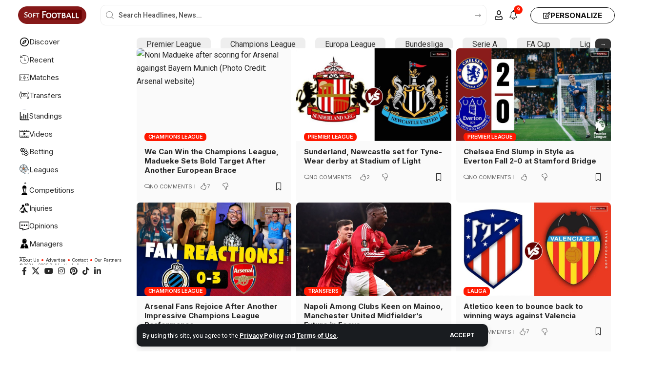

--- FILE ---
content_type: image/svg+xml
request_url: https://www.softfootball.com/wp-content/uploads/2025/10/Leagues-icon.svg
body_size: 1767
content:
<?xml version="1.0" encoding="iso-8859-1"?>
<!-- Uploaded to: SVG Repo, www.svgrepo.com, Generator: SVG Repo Mixer Tools -->
<svg height="800px" width="800px" version="1.1" id="Layer_1" xmlns="http://www.w3.org/2000/svg" xmlns:xlink="http://www.w3.org/1999/xlink" 
	 viewBox="0 0 480 480" xml:space="preserve">
<g>
	<path style="fill:#E5E8E8;" d="M224,352c0-70.576,57.424-128,128-128c13.032,0,25.688,2,37.704,5.72
		c0.704-4.52,1.2-9.104,1.584-13.72l-7.912-0.656C383.792,210.312,384,205.152,384,200c0-11.824-1.168-23.376-3.304-34.584
		l-51.76-12.936l-58.272,29.136l-21.752,72.504l4.032,4.704L240.8,269.32l-4.48-5.128h-72.648L120.76,314.16l14.544,58.112
		c20.144,7.592,41.936,11.752,64.704,11.752c5.152,0,10.312-0.224,15.336-0.64l0.656,7.904c4.608-0.384,9.184-0.88,13.704-1.584
		C225.952,377.56,224,364.936,224,352z"/>
	<path style="fill:#E5E8E8;" d="M240,352c0,11.872,1.848,23.448,5.448,34.544c6.304-1.528,12.488-3.368,18.536-5.504l-2.648-7.504
		c1.136-0.4,2.24-0.88,3.368-1.304l14.544-58.16l-13.296-15.512l12.144-10.408l13.968,16.296l54.472,6.808
		c13.032-17.128,23.128-36.584,29.52-57.584l7.632,2.32c1.048-3.448,1.984-6.952,2.84-10.48C375.56,241.952,363.968,240,352,240
		C290.24,240,240,290.248,240,352z"/>
	<path style="fill:#E5E8E8;" d="M78.392,138.256l56.768,28.384L192,124.008v-71.72L148.608,23.36
		c-36.04,10.504-67.56,31.712-90.808,60L78.392,138.256z"/>
	<path style="fill:#E5E8E8;" d="M251.384,23.36L208,52.288v71.72l56.84,42.632l56.768-28.384l20.584-54.896
		C318.944,55.072,287.432,33.864,251.384,23.36z"/>
	<path style="fill:#E5E8E8;" d="M71.064,152.48l-51.76,12.936C17.168,176.624,16,188.176,16,200c0,41.776,14.016,80.32,37.56,111.24
		l54.384-6.8l43.136-50.328l-21.752-72.504L71.064,152.48z"/>
</g>
<g>
	<path style="fill:#E07940;" d="M338.64,138.416l37.792,9.448c-5.216-17.616-12.992-34.136-22.912-49.128L338.64,138.416z"/>
	<path style="fill:#E07940;" d="M23.568,147.864l37.792-9.448l-14.88-39.68C36.552,113.728,28.784,130.248,23.568,147.864z"/>
	<polygon style="fill:#E07940;" points="145.264,179.144 165.952,248.192 234.048,248.192 254.736,179.144 200,138.096 	"/>
	<path style="fill:#E07940;" d="M65.92,325.824c14.544,15.488,31.728,28.456,50.84,38.192l-10.8-43.192L65.92,325.824z"/>
	<path style="fill:#E07940;" d="M229.88,18.464C220.152,16.864,210.176,16,200,16c-10.176,0-20.152,0.864-29.88,2.464L200,38.384
		L229.88,18.464z"/>
	<path style="fill:#E07940;" d="M294.04,320.824l-10.816,43.272c19.168-9.744,36.384-22.744,50.936-38.256L294.04,320.824z"/>
</g>
<g>
	<path style="fill:#334C5B;" d="M346.528,311.256l-54.472-6.808l-13.968-16.296l-12.144,10.408l13.296,15.512l-14.544,58.16
		c-1.128,0.424-2.224,0.904-3.368,1.304l2.648,7.504l2.68,7.576c59.664-21.08,106.28-69.784,124.696-130.28l-7.68-2.336l-7.632-2.32
		C369.656,274.68,359.56,294.128,346.528,311.256z M294.04,320.824l40.12,5.016c-14.56,15.512-31.776,28.512-50.936,38.256
		L294.04,320.824z"/>
	<path style="fill:#334C5B;" d="M200,384c-22.768,0-44.56-4.184-64.704-11.776l-14.544-58.064l42.92-49.968h72.648l4.48,5.128
		l12.152-10.456l-4.032-4.728l21.752-72.512l58.272-29.136l51.76,12.936c2.128,11.208,3.296,22.76,3.296,34.584
		c0,5.152-0.208,10.312-0.624,15.336l7.912,0.656l8.024,0.672C399.776,211.2,400,205.592,400,200C400,89.72,310.28,0,200,0
		S0,89.72,0,200s89.72,200,200,200c5.584,0,11.192-0.224,16.664-0.688l-0.672-8.024l-0.656-7.912
		C210.312,383.792,205.152,384,200,384z M65.92,325.824l40.04-5l10.8,43.192C97.656,354.28,80.464,341.312,65.92,325.824z
		 M107.944,304.448l-54.384,6.8C30.016,280.328,16,241.776,16,200c0-11.824,1.168-23.376,3.304-34.584l51.76-12.936l58.264,29.136
		l21.752,72.504L107.944,304.448z M200,16c10.176,0,20.152,0.864,29.88,2.464L200,38.384l-29.88-19.92
		C179.848,16.872,189.824,16,200,16z M148.608,23.36L192,52.288v71.72l-56.84,42.632l-56.768-28.384L57.808,83.36
		C81.048,55.072,112.568,33.864,148.608,23.36z M61.36,138.416l-37.792,9.448c5.216-17.616,12.984-34.136,22.912-49.128
		L61.36,138.416z M234.048,248.192h-68.096l-20.688-69.048L200,138.048l54.736,41.12L234.048,248.192z M321.608,138.256
		L264.84,166.64L208,124.008v-71.72l43.384-28.928c36.04,10.504,67.56,31.712,90.808,60L321.608,138.256z M338.64,138.416
		l14.88-39.68c9.92,14.992,17.696,31.512,22.912,49.128L338.64,138.416z"/>
	<path style="fill:#334C5B;" d="M469.352,300.816l-14.656,6.408C460.864,321.368,464,336.44,464,352
		c0,61.76-50.24,112.096-112,112.096c-29.768,0-57.408-7.904-78.2-31.904H296v-16h-40c-4.424,0-8,3.392-8,7.808v40.192h16V444.72
		c24,22.52,54.624,35.28,88,35.28c70.576,0,128-57.424,128-128C480,334.224,476.424,317,469.352,300.816z"/>
	<path style="fill:#334C5B;" d="M224,352c0,12.936,1.952,25.552,5.696,37.704c1.4,4.544,3.008,9.04,4.928,13.44l14.672-6.408
		c-1.464-3.344-2.728-6.752-3.848-10.2C241.848,375.448,240,363.88,240,352c0-61.76,50.24-112,112-112
		c11.968,0,23.552,2.048,34.528,5.608c16.32,5.304,31.232,10.584,43.672,26.584H408v16h40c4.424,0,8-3.768,8-8.192v-39.808h-16
		v19.096c-16-13.728-31.552-23.768-50.296-29.56c-12.016-3.712-24.664-5.72-37.704-5.72C281.424,224,224,281.424,224,352z"/>
</g>
</svg>

--- FILE ---
content_type: image/svg+xml
request_url: https://www.softfootball.com/wp-content/uploads/2025/10/Injuries-icon.svg
body_size: 938
content:
<?xml version="1.0" encoding="utf-8"?>
<!-- Uploaded to: SVG Repo, www.svgrepo.com, Generator: SVG Repo Mixer Tools -->
<svg fill="#000000" version="1.1" id="Layer_1" xmlns="http://www.w3.org/2000/svg" xmlns:xlink="http://www.w3.org/1999/xlink" 
	 width="800px" height="800px" viewBox="0 0 256 256" enable-background="new 0 0 256 256" xml:space="preserve">
<path d="M215.284,237.206c-0.611,8.092-7.634,14.046-15.725,13.435c-2.595-0.153-4.428-1.069-6.718-2.137
	c0,0-41.527-28.244-43.97-30.229c-4.122-3.511-8.244-7.634-10.076-13.588c-0.611-2.137-9.008-30.687-9.008-30.687L126.017,254
	H41.746l2.036-32.214H23.832C11.771,221.786,2,212.015,2,199.954c0-2.901,0.458-5.649,1.527-8.092c0,0,22.596-50.687,26.871-58.932
	c6.26-12.367,17.252-17.71,32.672-17.252h40.764L18.489,176.9l-7.634,17.863c-0.763,1.527-1.069,3.359-1.069,5.191
	c0,7.634,6.26,13.893,13.893,13.893h70.993c12.061,0,21.832-9.771,21.832-21.832c0-10.687-7.634-19.695-17.71-21.527l20.763-55.115
	h4.886c11.45,0,20.458,7.786,23.054,16.641l16.336,58.932c0.305,0.916,1.374,2.748,2.748,3.817
	c1.679,1.221,43.054,29.619,43.054,29.619C213.452,227.282,215.742,232.015,215.284,237.206z M89.94,105.602
	c17.863,1.374,33.435-11.908,34.809-29.771c1.374-17.863-11.908-33.435-29.771-34.809S61.542,52.93,60.168,70.792
	C58.794,88.655,72.077,104.228,89.94,105.602z M108.566,191.862c0-7.176-5.496-12.977-12.367-13.741l-10.076,27.787l8.55-0.153
	C102.306,205.755,108.566,199.496,108.566,191.862z M217.833,10.087V7.881h-2.854V6.498c0-2.465-2.206-4.498-4.887-4.498
	c-2.725,0-4.887,1.989-4.887,4.498v1.384h-2.898v2.206L217.833,10.087z M238.245,66.264c0,5.752-4.627,10.379-10.336,10.379
	c-5.752,0-10.379-4.671-10.379-10.379c0-5.752,4.671-10.379,10.379-10.379S238.245,60.512,238.245,66.264z M232.883,66.221
	c0-2.768-2.249-4.973-4.973-4.973c-2.768,0-4.973,2.249-4.973,4.973c0,2.768,2.249,4.973,4.973,4.973
	C230.634,71.194,232.839,68.988,232.883,66.221z M178.911,66.177c0,5.752-4.671,10.379-10.379,10.379
	c-5.752,0-10.379-4.671-10.379-10.379c0-5.752,4.671-10.379,10.379-10.379C174.284,55.798,178.911,60.426,178.911,66.177z
	 M173.549,66.177c0-2.768-2.206-5.017-4.973-5.017c-2.768,0-4.973,2.249-4.973,4.973c0,2.768,2.249,4.973,4.973,4.973
	C171.3,71.107,173.549,68.902,173.549,66.177z M237.121,16.877c-1.124-2.681-3.373-4.238-6.487-4.238h-11.46h-70.016
	c-2.379,0-4.325,1.989-4.325,4.454v45.322c0,2.162,1.73,3.849,3.935,3.849h6.357c0-7.438,6.011-13.493,13.45-13.493
	s13.45,6.054,13.45,13.493h32.435c0-7.438,6.011-13.493,13.45-13.493c7.438,0,13.45,6.054,13.45,13.493h7.611
	c3.157,0,5.665-1.643,4.887-6.141l-2.206-13.796c-1.427-7.611-3.243-8.952-6.357-9.557L237.121,16.877z M232.277,17.266
	l7.655,18.812h-21.796V17.266H232.277z M210.178,33.656v11.547h-11.547V56.75h-11.547V45.203h-11.547V33.656h11.547V22.109h11.547
	v11.547H210.178z"/>
</svg>

--- FILE ---
content_type: image/svg+xml
request_url: https://www.softfootball.com/wp-content/uploads/2025/10/Footballers-icon.svg
body_size: 709
content:
<?xml version="1.0" encoding="iso-8859-1"?>
<!-- Uploaded to: SVG Repo, www.svgrepo.com, Generator: SVG Repo Mixer Tools -->
<!DOCTYPE svg PUBLIC "-//W3C//DTD SVG 1.1//EN" "http://www.w3.org/Graphics/SVG/1.1/DTD/svg11.dtd">
<svg fill="#000000" version="1.1" id="Capa_1" xmlns="http://www.w3.org/2000/svg" xmlns:xlink="http://www.w3.org/1999/xlink" 
	 width="800px" height="800px" viewBox="0 0 311.588 311.588"
	 xml:space="preserve">
<g>
	<g>
		<path d="M181.731,0c15.202,0,27.526,12.323,27.526,27.526c0,15.2-12.324,27.524-27.526,27.524
			c-15.198,0-27.524-12.324-27.524-27.524C154.207,12.323,166.533,0,181.731,0z"/>
		<path d="M275.502,153.914c1.579,0.577,3.185,0.852,4.769,0.852c5.618,0,10.89-3.456,12.95-9.028
			c8.782-23.84-5.25-58.386-6.876-62.246l-1.942-4.59l-48.818-25.287c-2.89-1.497-6.054-1.815-9.016-1.225
			c-22.126-1.9-51.222,14.374-58.787,18.892c-1.196,0.714-1.869,1.139-1.869,1.139v0.031c-1.274,0.859-2.465,1.856-3.412,3.182
			l-26.502,37.037l-35.302,17.373c-6.835,3.366-9.652,11.633-6.289,18.468c2.403,4.878,7.296,7.71,12.386,7.71
			c2.048,0,4.119-0.455,6.082-1.421l41.523-20.436l13.729-19.18l2.284,44.1c0,0,0.149,0.057,0.408,0.16
			c0.062,0.777,0.156,1.559,0.363,2.341l4.442,17.124l-26.535,30.059l-66.238,80.033c-4.857,5.872-4.034,14.571,1.835,19.429
			c2.571,2.128,5.688,3.158,8.785,3.158c3.966,0,7.907-1.698,10.639-4.997l65.818-79.541l14.064-15.938l1.388,5.386l7.694,2.112
			c21.35,5.872,47.101,14.344,54.251,18.419c2.512,3.552,6.654,5.836,11.258,5.836c0.315,0,0.637-0.011,0.958-0.031
			c7.606-0.523,13.344-7.109,12.82-14.717c-0.787-11.516-11.309-16.984-40.55-26.615c-8.9-2.936-17.688-5.566-23.7-7.307
			l-2.086-8.036l9.206-10.434c8.891-5.593,24.984-52.962,28.045-87.073l19.351,10.028c3.713,10.545,8.104,28.283,4.701,37.507
			C264.689,143.346,268.355,151.278,275.502,153.914z"/>
		<path d="M44.475,246.033c16.003,0,28.977,12.976,28.977,28.977c0,16-12.974,28.977-28.977,28.977S15.498,291.01,15.498,275.01
			C15.498,259.009,28.472,246.033,44.475,246.033z"/>
	</g>
</g>
</svg>

--- FILE ---
content_type: image/svg+xml
request_url: https://www.softfootball.com/wp-content/uploads/2025/10/Opinion-icon.svg
body_size: 214
content:
<?xml version="1.0" encoding="iso-8859-1"?>
<!-- Uploaded to: SVG Repo, www.svgrepo.com, Generator: SVG Repo Mixer Tools -->
<svg height="800px" width="800px" version="1.1" id="Capa_1" xmlns="http://www.w3.org/2000/svg" xmlns:xlink="http://www.w3.org/1999/xlink" 
	 viewBox="0 0 31.099 31.099" xml:space="preserve">
<g>
	<path style="fill:#010002;" d="M28.87,1.714H2.229C1,1.714,0,2.714,0,3.944v18.704c0,1.23,1,2.23,2.229,2.23h7.394L9,27.328
		c-0.054,0.237-0.218,0.961,0.235,1.526c0.192,0.242,0.564,0.531,1.234,0.531c0.297,0,0.644-0.051,1.137-0.17l18.139-4.501
		l0.082-0.054c0.777-0.369,1.272-1.146,1.272-2.013V3.944C31.099,2.714,30.099,1.714,28.87,1.714z M29.099,22.647
		c0,0.093-0.052,0.158-0.108,0.193l-17.859,4.432c-0.02,0.005-0.04,0.01-0.059,0.014l1.121-4.409H2.229
		C2.104,22.877,2,22.775,2,22.647V3.944c0-0.127,0.104-0.23,0.229-0.23H28.87c0.126,0,0.229,0.103,0.229,0.23V22.647z
		 M25.473,13.149c0,1.319-1.069,2.388-2.388,2.388s-2.388-1.069-2.388-2.388s1.069-2.388,2.388-2.388S25.473,11.83,25.473,13.149z
		 M10.403,13.149c0,1.319-1.069,2.388-2.388,2.388s-2.388-1.069-2.388-2.388s1.069-2.388,2.388-2.388S10.403,11.83,10.403,13.149z
		 M17.938,13.149c0,1.319-1.069,2.388-2.388,2.388s-2.388-1.069-2.388-2.388s1.069-2.388,2.388-2.388S17.938,11.83,17.938,13.149z"
		/>
</g>
</svg>